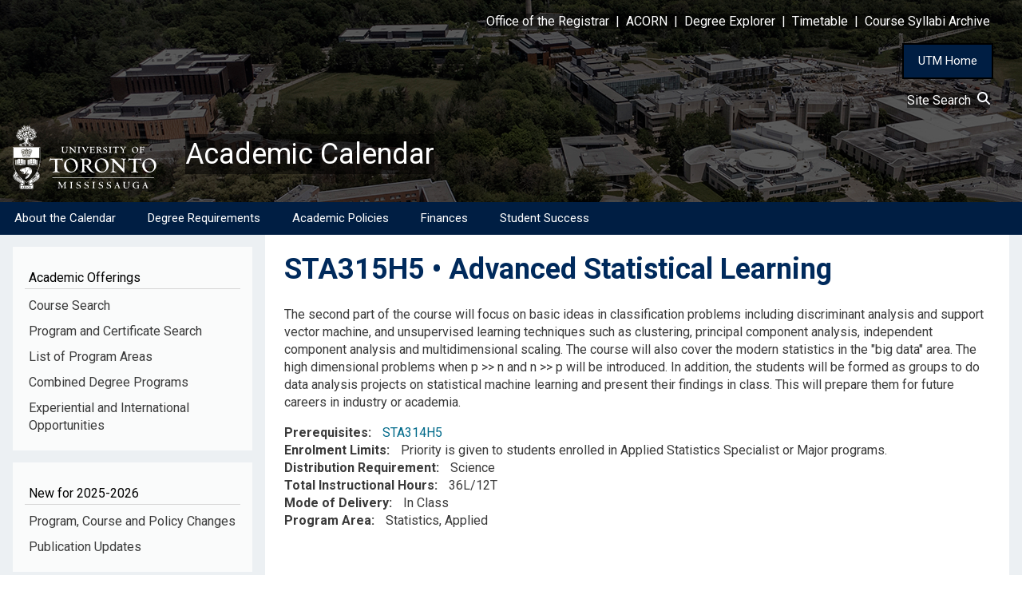

--- FILE ---
content_type: text/html; charset=UTF-8
request_url: https://utm.calendar.utoronto.ca/course/sta315h5
body_size: 9944
content:
<!DOCTYPE html>
<html lang="en" dir="ltr">
  <head>
    <meta charset="utf-8" />
<script async src="https://www.googletagmanager.com/gtag/js?id=G-9PSH3Z1GJ0"></script>
<script>window.dataLayer = window.dataLayer || [];function gtag(){dataLayer.push(arguments)};gtag("js", new Date());gtag("set", "developer_id.dMDhkMT", true);gtag("config", "G-9PSH3Z1GJ0", {"groups":"default","page_placeholder":"PLACEHOLDER_page_location","allow_ad_personalization_signals":false});</script>
<meta name="Generator" content="Drupal 10 (https://www.drupal.org)" />
<meta name="MobileOptimized" content="width" />
<meta name="HandheldFriendly" content="true" />
<meta name="viewport" content="width=device-width, initial-scale=1.0" />
<link rel="icon" href="/sites/default/files/favicon.ico" type="image/vnd.microsoft.icon" />
<link rel="canonical" href="https://utm.calendar.utoronto.ca/course/sta315h5" />
<link rel="shortlink" href="https://utm.calendar.utoronto.ca/node/61784" />

    <title>STA315H5 | Academic Calendar</title>
    <link rel="stylesheet" media="all" href="/sites/default/files/css/css_dV6JK9cU0fWA-_C2v0nAA-ep5XFYeKpy4jlwK3mejPs.css?delta=0&amp;language=en&amp;theme=w3css_subtheme&amp;include=[base64]" />
<link rel="stylesheet" media="all" href="/sites/default/files/css/css_k6wuQfIAx4LpJi2vkjZZ714GtvAayQIBIGnj1lLVPUo.css?delta=1&amp;language=en&amp;theme=w3css_subtheme&amp;include=[base64]" />
<link rel="stylesheet" media="all" href="https://fonts.googleapis.com/css2?family=Roboto:ital,wght@0,400;0,700;1,400&amp;display=swap" />
<link rel="stylesheet" media="all" href="/sites/default/files/css/css_72OG_0cHlLO-2sxpAfl_uyfv145URgPCBdQDkCeNRpM.css?delta=3&amp;language=en&amp;theme=w3css_subtheme&amp;include=[base64]" />
<link rel="stylesheet" media="all" href="https://fonts.googleapis.com/css2?family=Roboto:ital,wght@0,400;0,700;1,400;1,700&amp;display=swap" />
<link rel="stylesheet" media="all" href="/sites/default/files/css/css_hnIOT34vbSINOxSrPNi-jCeHxpmF1P8pNhKSbvx40Hg.css?delta=5&amp;language=en&amp;theme=w3css_subtheme&amp;include=[base64]" />

    
  </head>
  <body class="path-node-61784 path-node page-node-type-courses">
        <a href="#main-content" class="visually-hidden focusable skip-link">
      Skip to main content
    </a>
    
      <div class="dialog-off-canvas-main-canvas" data-off-canvas-main-canvas>
      <!-- Start: Page Wrapper -->
<div class="page-wrapper w3-col w3-clear w3-animate-opacity w3-text-theme w3-animate-opacity-disabled">

    <!-- Start: Header -->
  <header id="header" class="w3-col w3-clear w3-theme-l4 none " role="banner" aria-label="Site header">
    <div id="header-inner" class="w3-container header-inner none">
                  

<section id="block-w3css-subtheme-responsivemenumobileicon" class="responsive-menu-toggle-wrapper responsive-menu-toggle w3-block w3-block-wrapper block-responsive-menu block-responsive-menu-toggle">
  
    
      <a id="toggle-icon" class="toggle responsive-menu-toggle-icon" title="Menu" href="#off-canvas">
  <span class="icon"></span><span class="label">Menu</span>
</a>
  </section>

<section id="block-w3css-subtheme-headerlinks" class="w3-block w3-block-wrapper block-block-content block-block-contentdee0e837-da4d-45cd-a635-6a54b65269f8">
  
    
      
            <div class="w3-row field field--name-body field--type-text-with-summary field--label-hidden w3-bar-item field__item"><style type="text/css">button#home_button {
    	background-color: #001E43;
    	border: 2px solid black;
	    padding: 10px 18px;
	    color: white;
	    font-size: 15px;
        cursor:pointer;
    }
    button#home_button:hover{
    	background-color: #007FA3;
		text-decoration: none;
    }
</style><div style="color:#FFFFFF;" id="header-links"><p class="text-align-right"><a href="https://www.utm.utoronto.ca/registrar/"><span style="background-color:rgba(0, 0, 0, 0.5);">Office of the Registrar</span></a><span style="background-color:rgba(0, 0, 0, 0.5);"> &nbsp;|&nbsp; </span><a href="https://www.acorn.utoronto.ca/"><span style="background-color:rgba(0, 0, 0, 0.5);">ACORN</span></a><span style="background-color:rgba(0, 0, 0, 0.5);"> &nbsp;|&nbsp; </span><a href="https://www.acorn.utoronto.ca/degree-explorer/"><span style="background-color:rgba(0, 0, 0, 0.5);">Degree&nbsp;Explorer</span></a><span style="background-color:rgba(0, 0, 0, 0.5);"> &nbsp;|&nbsp; </span><a href="https://ttb.utoronto.ca"><span style="background-color:rgba(0, 0, 0, 0.5);">Timetable</span></a><span style="background-color:rgba(0, 0, 0, 0.5);"> &nbsp;|&nbsp; </span><a href="https://metis.utm.utoronto.ca/CourseInfo/"><span style="background-color:rgba(0, 0, 0, 0.5);">Course&nbsp;Syllabi&nbsp;Archive</span></a> &nbsp;&nbsp;&nbsp;&nbsp;&nbsp;</p></div><p class="text-align-right"><button id="home_button" onclick="location.href='https://www.utm.utoronto.ca/'" type="button">UTM Home</button> &nbsp;&nbsp;&nbsp;&nbsp;</p></div>
      
  </section>

<section id="block-w3css-subtheme-sitesearch" class="w3-block w3-block-wrapper block-block-content block-block-content5348cb2e-93c4-4cb4-bae7-d0b8e5e93a4e">
  
    
      
            <div class="w3-row field field--name-body field--type-text-with-summary field--label-hidden w3-bar-item field__item"><div class="text-align-right"><span style="text-decoration: none; background-color:rgba(0, 0, 0, 0.5); color:#FFFFFF;"><a href="/site-search">Site Search&nbsp;&nbsp;<svg height="1em" viewBox="0 0 512 512">
<style type="text/css">svg{fill:#fafcff}
</style>
<path d="M416 208c0 45.9-14.9 88.3-40 122.7L502.6 457.4c12.5 12.5 12.5 32.8 0 45.3s-32.8 12.5-45.3 0L330.7 376c-34.4 25.2-76.8 40-122.7 40C93.1 416 0 322.9 0 208S93.1 0 208 0S416 93.1 416 208zM208 352a144 144 0 1 0 0-288 144 144 0 1 0 0 288z" /></svg></a></span> &nbsp;&nbsp;&nbsp;&nbsp;&nbsp;</div>
</div>
      
  </section>

<section id="block-w3css-subtheme-branding" class="w3-block w3-block-wrapper block-system block-system-branding-block">
  
    
        <a href="/" title="Home" rel="home" class="w3-left w3-padding-16 site-logo">
      <img src="/sites/default/files/utm-logo.svg" alt="Home" />
    </a>
  <div class="site-name-slogan">
      <h1 class="site-name w3-show-block">
      <a class="site-name-link" href="/" title="Home" rel="home">Academic Calendar</a>
    </h1>
    </div>
</section>


          </div>
  </header>
  <!-- End: Header -->
  
    <!-- Start: Main Navigation - Horizontal -->
  <div id="main-navigation-h" class="w3-col w3-clear main-navigation-wrapper w3-theme " role="navigation" aria-label="Main Navigation" >
    <div id="main-navigation-inner-h" class="w3-row main-navigation-inner-h none">
      <div class="mobile-nav w3-hide-large w3-button w3-block w3-right-align w3-large w3-theme ">
                <svg aria-hidden="true" role="img" xmlns="http://www.w3.org/2000/svg" width="28" height="28" viewBox="0 0 24 24" fill="none" stroke="currentColor" stroke-width="2" stroke-linecap="butt" stroke-linejoin="bevel">
          <line x1="3" y1="12" x2="21" y2="12"></line>
          <line x1="3" y1="6" x2="21" y2="6"></line>
          <line x1="3" y1="18" x2="21" y2="18"></line>
        </svg>
      </div>
      

<section id="block-w3css-subtheme-horizontalmenu" class="w3-block w3-block-wrapper block-responsive-menu block-responsive-menu-horizontal-menu">
  
    
      <nav class="responsive-menu-block-wrapper">
  
              <ul id="horizontal-menu" class="horizontal-menu">
                    <li class="menu-item menu-item--expanded">
        <a href="/about-calendar" data-drupal-link-system-path="node/8659">About the Calendar</a>
                                <ul class="menu sub-nav">
                    <li class="menu-item">
        <a href="/understanding-calendar" data-drupal-link-system-path="node/8660">How to Use the Calendar</a>
              </li>
                <li class="menu-item">
        <a href="/understanding-courses" data-drupal-link-system-path="node/8661">Understanding Courses</a>
              </li>
        </ul>
  
              </li>
                <li class="menu-item menu-item--expanded">
        <a href="/degree-requirements" data-drupal-link-system-path="node/8662">Degree Requirements</a>
                                <ul class="menu sub-nav">
                    <li class="menu-item">
        <a href="/honours-bachelor-arts-hba" data-drupal-link-system-path="node/8664">Honours Bachelor of Arts (HBA)</a>
              </li>
                <li class="menu-item">
        <a href="/honours-bachelor-science-hbsc" data-drupal-link-system-path="node/8665">Honours Bachelor of Science (HBSc)</a>
              </li>
                <li class="menu-item">
        <a href="/bachelor-commerce-bcom" data-drupal-link-system-path="node/8666">Bachelor of Commerce (BCom)</a>
              </li>
                <li class="menu-item">
        <a href="/bachelor-business-administration-bba" data-drupal-link-system-path="node/8667">Bachelor of Business Administration (BBA)</a>
              </li>
                <li class="menu-item">
        <a href="/upgrading-and-second-degrees" data-drupal-link-system-path="node/8669">Upgrading and Second Degrees</a>
              </li>
        </ul>
  
              </li>
                <li class="menu-item menu-item--expanded">
        <a href="/academic-policies" data-drupal-link-system-path="node/8670">Academic Policies</a>
                                <ul class="menu sub-nav">
                    <li class="menu-item">
        <a href="/admissions" data-drupal-link-system-path="node/8671">Admissions</a>
              </li>
                <li class="menu-item">
        <a href="/course-enrolment" data-drupal-link-system-path="node/8673">Course Enrolment</a>
              </li>
                <li class="menu-item">
        <a href="/final-examinations" data-drupal-link-system-path="node/8676">Final Examinations</a>
              </li>
                <li class="menu-item">
        <a href="/grades-and-academic-record" data-drupal-link-system-path="node/8678">Grades and Academic Record</a>
              </li>
                <li class="menu-item">
        <a href="/graduation" data-drupal-link-system-path="node/8663">Graduation</a>
              </li>
                <li class="menu-item">
        <a href="/petitions" data-drupal-link-system-path="node/8677">Petitions</a>
              </li>
                <li class="menu-item">
        <a href="/program-selection" data-drupal-link-system-path="node/8674">Program Selection</a>
              </li>
                <li class="menu-item">
        <a href="/term-work-tests-and-appeals" data-drupal-link-system-path="node/8675">Term Work, Tests, and Appeals</a>
              </li>
                <li class="menu-item">
        <a href="/withdrawal-and-returning-absences" data-drupal-link-system-path="node/24446">Withdrawal and Absences</a>
              </li>
        </ul>
  
              </li>
                <li class="menu-item menu-item--expanded">
        <a href="/finances" data-drupal-link-system-path="node/22069">Finances</a>
                                <ul class="menu sub-nav">
                    <li class="menu-item">
        <a href="/fees" data-drupal-link-system-path="node/8672">Fees</a>
              </li>
                <li class="menu-item">
        <a href="/financial-aid" data-drupal-link-system-path="node/22067">Financial Aid</a>
              </li>
                <li class="menu-item">
        <a href="/scholarships-and-awards" data-drupal-link-system-path="node/22068">Scholarships and Awards</a>
              </li>
        </ul>
  
              </li>
                <li class="menu-item menu-item--expanded">
        <a href="/student-success" data-drupal-link-system-path="node/8681">Student Success</a>
                                <ul class="menu sub-nav">
                    <li class="menu-item">
        <a href="/advising-support" data-drupal-link-system-path="node/8682">Advising Support</a>
              </li>
                <li class="menu-item">
        <a href="/rights-and-responsibilities" data-drupal-link-system-path="node/8683">Rights and Responsibilities</a>
              </li>
                <li class="menu-item">
        <a href="/officials-university" data-drupal-link-system-path="node/8684">Officials of the University</a>
              </li>
        </ul>
  
              </li>
        </ul>
  


</nav>
  </section>


    </div>
  </div>
  <!-- End: Main Navigation - Horizontal -->
  
  
    <!-- Start: Highlighted -->
  <div id="highlighted" class="w3-col w3-clear w3-theme-l2 ">
    <div id="highlighted-inner" class="d8-fade w3-row highlighted-inner none">
      

    </div>
  </div>
  <!-- End: Highlighted -->
  
  
  
  <!-- Start: Main -->
  <div id="main-container" class="w3-col w3-clear w3-theme-l5 ">
    <div id="main-container-inner" class="w3-row main-container-inner none">
            <!-- Start Main Container  -->
      <div class="w3-col w3-clear w3-row-padding">
                <!-- Start Left SideBar -->
        <div class ="w3-quarter main-box  first-sidebar" role="complementary">
          <div class="d8-fade w3-sidebar-first w3-mobile ">
            

<section id="block-w3css-subtheme-curricularlinks" class="w3-block w3-block-wrapper block-block-content block-block-content23d0b1e3-c256-416f-b77c-3c6261e6b0f6">
  
      <h2 class="w3-block-title">Academic Offerings</h2>
    
      
            <div class="w3-row field field--name-body field--type-text-with-summary field--label-hidden w3-bar-item field__item"><nav><a id="side_nav" name="side_nav"></a>
<div class="nav-link"><a href="/course-search">Course Search</a></div>

<div class="nav-link"><a href="/program-search">Program and Certificate Search</a></div>

<div class="nav-link"><a href="/list-program-areas">List of Program Areas</a></div>

<div class="nav-link"><a href="/section/Combined-Degree-Programs">Combined Degree Programs</a></div>

<div class="nav-link"><a href="/experiential-and-international-opportunities">Experiential and International Opportunities</a></div>
</nav>
</div>
      
  </section>

<section id="block-w3css-subtheme-annualchangesblock" class="w3-block w3-block-wrapper block-block-content block-block-content46a6d8ff-eb07-4a67-b2dc-d74e43643d59">
  
      <h2 class="w3-block-title">New for 2025-2026</h2>
    
      
            <div class="w3-row field field--name-body field--type-text-with-summary field--label-hidden w3-bar-item field__item"><nav><div class="nav-link"><a href="/program-course-policy-changes">Program, Course and Policy Changes</a></div><div class="nav-link"><a href="/publication-updates">Publication Updates</a></div></nav></div>
      
  </section>

<section id="block-w3css-subtheme-pdfarchives" class="w3-block w3-block-wrapper block-block-content block-block-contenta69250b6-4865-4506-b901-0fba10e66958">
  
      <h2 class="w3-block-title">PDF &amp; Archive</h2>
    
      
            <div class="w3-row field field--name-body field--type-text-with-summary field--label-hidden w3-bar-item field__item"><nav><div class="nav-link"><a href="/pdf-current-version">PDF version of the 2024-2025 Calendar</a></div><div class="nav-link"><a href="/archived-calendars">Archived Calendars</a></div></nav></div>
      
  </section>

<section class="views-element-container w3-block w3-block-wrapper block-views block-views-blocksearch-courses-block-block-1" id="block-w3css-subtheme-views-block-search-courses-block-block-1">
  
      <h2 class="w3-block-title">Course Description by Course Code</h2>
    
      <div class="w3-row element-container-wrapper"><div class="course-search w3-row view view-search-courses-block view-id-search_courses_block view-display-id-block_1 js-view-dom-id-eeb165b32b2bd1c02c3fe43686e9532346d19bc7cc5f7dcb3b43595181120122">
  
    
        <div class="view-filters form-group">
      <form class="views-exposed-form w3-row" data-drupal-selector="views-exposed-form-search-courses-block-block-1" action="/course/sta315h5" method="get" id="views-exposed-form-search-courses-block-block-1" accept-charset="UTF-8">
  <div class="w3-block form--inline clearfix">
  <div class="w3-section js-form-item form-item js-form-type-textfield form-type-textfield js-form-item-course-title form-item-course-title">
      <label for="edit-course-title">Course Description by Course Code</label>
        <input data-drupal-selector="edit-course-title" type="text" id="edit-course-title" name="course_title" value="" size="30" maxlength="128" class="form-text w3-input w3-border w3-theme-border" />

        </div>
<div data-drupal-selector="edit-actions" class="form-actions w3-row element-container-wrapper js-form-wrapper form-wrapper" id="edit-actions"><input data-drupal-selector="edit-submit-search-courses-block" type="submit" id="edit-submit-search-courses-block" value="Apply" class="button js-form-submit form-submit w3-button w3-border w3-theme-border w3-margin-top w3-margin-bottom" />
</div>

</div>

</form>

    </div>
    
      <div class="view-empty">
      
    </div>
  
          </div>
</div>

  </section>


          </div>
        </div>
        <!-- End: Left SideBar -->
                        <!-- Start: Main Content -->
        <div class="w3-threequarter main-box  w3css-content" role="main">
          <div class="d8-fade w3-mobile ">
            
    <div data-drupal-messages-fallback class="hidden"></div>

<section id="block-w3css-subtheme-page-title" class="w3-block w3-block-wrapper block-core block-page-title-block">
  
    
      
	<a name="main-content" tabindex="-1"></a>
  <h1 class="page-title">STA315H5 • Advanced Statistical Learning</h1>


  </section>

<section id="block-w3css-subtheme-content" class="w3-block w3-block-wrapper block-system block-system-main-block">
  
    
      
<article data-history-node-id="61784" class="w3-row node node--type-courses node--view-mode-full">

  
  <div class="w3-row node__content">
    
  <div class="w3-row field field--name-field-desc field--type-text-long field--label-visually_hidden">
    <label class="field__label visually-hidden">Description</label>
              <div class="w3-bar-item field__item"><p>The second part of the course will focus on basic ideas in classification problems including discriminant analysis and support vector machine, and unsupervised learning techniques such as clustering, principal component analysis, independent component analysis and multidimensional scaling. The course will also cover the modern statistics in the "big data" area. The high dimensional problems when p &gt;&gt; n and n &gt;&gt; p will be introduced. In addition, the students will be formed as groups to do data analysis projects on statistical machine learning and present their findings in class. This will prepare them for future careers in industry or academia.</p></div>
          </div>

  <div class="w3-row field field--name-field-prerequisite field--type-text-long field--label-inline clearfix">
    <label class="field__label">Prerequisites</label>
              <div class="w3-bar-item field__item"><a href="/course/STA314H5">STA314H5</a></div>
          </div>

  <div class="w3-row field field--name-field-enrolment-limits field--type-text field--label-inline clearfix">
    <label class="field__label">Enrolment Limits</label>
              <div class="w3-bar-item field__item">Priority is given to students enrolled in Applied Statistics Specialist or Major programs.</div>
          </div>

  <div class="w3-row field field--name-field-distribution-requirements field--type-list-string field--label-inline clearfix">
    <label class="field__label">Distribution Requirement</label>
          <div class="field__items">
              <div class="w3-bar-item field__item">Science</div>
              </div>
      </div>

  <div class="w3-row field field--name-field-hours field--type-string field--label-inline clearfix">
    <label class="field__label">Total Instructional Hours</label>
              <div class="w3-bar-item field__item">36L/12T</div>
          </div>

  <div class="w3-row field field--name-field-mode-of-delivery field--type-list-string field--label-inline clearfix">
    <label class="field__label">Mode of Delivery</label>
          <div class="field__items">
              <div class="w3-bar-item field__item">In Class</div>
              </div>
      </div>

  <div class="w3-row field field--name-field-sections field--type-list-string field--label-inline clearfix">
    <label class="field__label">Program Area</label>
          <div class="field__items">
              <div class="w3-bar-item field__item">Statistics, Applied</div>
              </div>
      </div>

  </div>

</article>

  </section>


          </div>
        </div>
        <!-- End: Main Content -->
                      </div>
      <!-- Endn: Main Container  -->
    </div>
  </div>
  <!-- End: Main -->

  
  
      <!-- Start: Footer Menu -->
  <div id="footer-menu" class="w3-col w3-clear w3-theme-d4 ">
    <div id="footer-menu-inner" class="w3-row footer-menu-inner none">
            <!-- Start: Bottom Menu -->
            <div class="d8-fade w3-container w3-center w3-mobile">
        

<section id="block-w3css-subtheme-footerlinks" class="w3-block w3-block-wrapper block-block-content block-block-content7246c953-4951-43d0-846b-192f6219d261">
  
    
      
            <div class="w3-row field field--name-body field--type-text-with-summary field--label-hidden w3-bar-item field__item"><div id="footer_table">
<table border="0" cellpadding="0" cellspacing="0" role="presentation" style="width:100%">
	<tbody>
		<tr>
			<td style="width:50%">
			<div style="padding-left: 10%;"><br>
			<a href="https://www.utm.utoronto.ca/">U of T Mississauga</a><br>
			<a href="https://map.utoronto.ca/?id=1809#!ce/48514?ct/45469,48901">Campus Map</a></div>
			</td>
			<td style="width:50%">
			<div style="display:block; float:right; padding-right:10%;">
			<p style="color:#009ec7; font-weight:bold !important;">Contact Us</p>

			<p>Office of the Registrar<br>
			University of Toronto Mississauga<br>
			3359 Mississauga Road<br>
			Room 1235 - Innovation Complex<br>
			Mississauga, Ontario<br>
			L5L 1C6</p>
			</div>
			</td>
		</tr>
	</tbody>
</table>
</div>
</div>
      
  </section>


      </div>
      <!-- End: Bottom Menu -->
          </div>
  </div>
  <!-- End: Footer Menu -->
  
  </div>
<!-- End: Page Wrapper -->

  </div>

    <div class="off-canvas-wrapper"><div id="off-canvas">
              <ul>
                    <li class="menu-item--b23446a8-edc8-4000-b9b3-b7cd08c7a30e menu-name--side-menu-for-mobile">
        <a href="/course-search" data-drupal-link-system-path="course-search">Course Search</a>
              </li>
                <li class="menu-item--_17a2049-3872-4240-a022-1f64085d6061 menu-name--side-menu-for-mobile">
        <a href="/program-search" data-drupal-link-system-path="program-search">Program and Certificate Search</a>
              </li>
                <li class="menu-item--_fbddec5-7442-46d7-9283-81ed9c5bb4b7 menu-name--side-menu-for-mobile">
        <a href="/list-program-areas" data-drupal-link-system-path="node/9684">List of Program Areas</a>
              </li>
                <li class="menu-item--b7fe3a44-f7fd-4981-acff-3742513d4d8b menu-name--side-menu-for-mobile">
        <a href="/section/Combined-Degree-Programs" data-drupal-link-system-path="section/Combined-Degree-Programs">Combined Degree Programs</a>
              </li>
                <li class="menu-item--bd3542ee-6597-4e44-beb9-e0bb1073617b menu-name--side-menu-for-mobile">
        <a href="/experiential-and-international-opportunities" data-drupal-link-system-path="node/8719">Experiential and International Opportunities</a>
              </li>
                <li class="menu-item--_65ab85a-9ca6-4302-90b4-283fe45966d8 menu-name--side-menu-for-mobile">
        <a href="/program-course-policy-changes" data-drupal-link-system-path="node/8721">New Program, Course and Policy Changes</a>
              </li>
                <li class="menu-item--_647f273-3726-4cca-840c-7652637b91db menu-name--side-menu-for-mobile">
        <a href="/publication-updates" data-drupal-link-system-path="node/59327">New Publication Updates</a>
              </li>
                <li class="menu-item--_edda17a-b929-4109-8c66-b638cce857f4 menu-name--sitemap">
        <a href="/about-calendar" data-drupal-link-system-path="node/8659">About the Calendar</a>
                                <ul>
                    <li class="menu-item--_164433a-dd82-4a22-bd75-2eef7e9436fe menu-name--sitemap">
        <a href="/understanding-calendar" data-drupal-link-system-path="node/8660">How to Use the Calendar</a>
              </li>
                <li class="menu-item--d11ac550-3df3-45d6-8535-ad2ddc22536e menu-name--sitemap">
        <a href="/understanding-courses" data-drupal-link-system-path="node/8661">Understanding Courses</a>
              </li>
        </ul>
  
              </li>
                <li class="menu-item--_10e34c4-02ec-4e8f-9aeb-2536d26b122a menu-name--sitemap">
        <a href="/degree-requirements" data-drupal-link-system-path="node/8662">Degree Requirements</a>
                                <ul>
                    <li class="menu-item--d3112fd9-ad23-440e-9f20-40cb45d38d63 menu-name--sitemap">
        <a href="/honours-bachelor-arts-hba" data-drupal-link-system-path="node/8664">Honours Bachelor of Arts (HBA)</a>
              </li>
                <li class="menu-item--d1783b0c-91b3-487f-aec5-5f3c8a077767 menu-name--sitemap">
        <a href="/honours-bachelor-science-hbsc" data-drupal-link-system-path="node/8665">Honours Bachelor of Science (HBSc)</a>
              </li>
                <li class="menu-item--ad8014d9-f514-4c41-9082-f23ea178a0b5 menu-name--sitemap">
        <a href="/bachelor-commerce-bcom" data-drupal-link-system-path="node/8666">Bachelor of Commerce (BCom)</a>
              </li>
                <li class="menu-item--cd26238e-4cd8-4824-ae2f-9fc88c112709 menu-name--sitemap">
        <a href="/bachelor-business-administration-bba" data-drupal-link-system-path="node/8667">Bachelor of Business Administration (BBA)</a>
              </li>
                <li class="menu-item--_f7f17f0-fbbc-4f2b-98d0-55ea82a70bab menu-name--sitemap">
        <a href="/upgrading-and-second-degrees" data-drupal-link-system-path="node/8669">Upgrading and Second Degrees</a>
              </li>
        </ul>
  
              </li>
                <li class="menu-item--_eca87fe-cf03-49db-802b-52cba747eb69 menu-name--sitemap">
        <a href="/academic-policies" data-drupal-link-system-path="node/8670">Academic Policies</a>
                                <ul>
                    <li class="menu-item--_89ad685-fbe0-4cc2-a09a-9a7c9be9d6e8 menu-name--sitemap">
        <a href="/admissions" data-drupal-link-system-path="node/8671">Admissions</a>
              </li>
                <li class="menu-item--_9afa0df-2dc7-4930-ae50-2fe5cada0f2f menu-name--sitemap">
        <a href="/course-enrolment" data-drupal-link-system-path="node/8673">Course Enrolment</a>
              </li>
                <li class="menu-item--a845747e-3d5b-43cb-9399-06ae205223e9 menu-name--sitemap">
        <a href="/final-examinations" data-drupal-link-system-path="node/8676">Final Examinations</a>
              </li>
                <li class="menu-item--_aa8fd44-74ad-4d7e-82aa-17d1501d5648 menu-name--sitemap">
        <a href="/grades-and-academic-record" data-drupal-link-system-path="node/8678">Grades and Academic Record</a>
              </li>
                <li class="menu-item--_fffa762-0499-4449-a152-f188bea97c3a menu-name--sitemap">
        <a href="/graduation" data-drupal-link-system-path="node/8663">Graduation</a>
              </li>
                <li class="menu-item--_410f5e9-9793-4880-81ae-6136b916616a menu-name--sitemap">
        <a href="/petitions" data-drupal-link-system-path="node/8677">Petitions</a>
              </li>
                <li class="menu-item--_2c70fe1-132b-4db9-9307-2c4df085221f menu-name--sitemap">
        <a href="/program-selection" data-drupal-link-system-path="node/8674">Program Selection</a>
              </li>
                <li class="menu-item--_990ade7-4d8e-47ee-8448-3069942534a2 menu-name--sitemap">
        <a href="/term-work-tests-and-appeals" data-drupal-link-system-path="node/8675">Term Work, Tests, and Appeals</a>
              </li>
                <li class="menu-item--_18462f4-1281-4f1f-9a14-c1f7a4334431 menu-name--sitemap">
        <a href="/withdrawal-and-returning-absences" data-drupal-link-system-path="node/24446">Withdrawal and Absences</a>
              </li>
        </ul>
  
              </li>
                <li class="menu-item--ddf4a59f-41e9-4a42-8a4d-3edd6e1b73c1 menu-name--sitemap">
        <a href="/finances" data-drupal-link-system-path="node/22069">Finances</a>
                                <ul>
                    <li class="menu-item--f31f82d7-d04e-45b3-acc8-72975baacf60 menu-name--sitemap">
        <a href="/fees" data-drupal-link-system-path="node/8672">Fees</a>
              </li>
                <li class="menu-item--_789cbc3-74ba-4c91-96b8-f76dfefcb874 menu-name--sitemap">
        <a href="/financial-aid" data-drupal-link-system-path="node/22067">Financial Aid</a>
              </li>
                <li class="menu-item--_ecfcb71-8291-4f1f-9010-991555ee86dc menu-name--sitemap">
        <a href="/scholarships-and-awards" data-drupal-link-system-path="node/22068">Scholarships and Awards</a>
              </li>
        </ul>
  
              </li>
                <li class="menu-item--_cdc554b-c91f-4bef-b6ef-61827299d992 menu-name--sitemap">
        <a href="/student-success" data-drupal-link-system-path="node/8681">Student Success</a>
                                <ul>
                    <li class="menu-item--_a2cb9c8-d60c-4ae3-91d5-8e5e660799b1 menu-name--sitemap">
        <a href="/advising-support" data-drupal-link-system-path="node/8682">Advising Support</a>
              </li>
                <li class="menu-item--b7387edf-4427-4db2-bc49-8a52c6c0401b menu-name--sitemap">
        <a href="/rights-and-responsibilities" data-drupal-link-system-path="node/8683">Rights and Responsibilities</a>
              </li>
                <li class="menu-item--_d63dd67-797f-42ad-af8a-70ed34eb7c1a menu-name--sitemap">
        <a href="/officials-university" data-drupal-link-system-path="node/8684">Officials of the University</a>
              </li>
        </ul>
  
              </li>
                <li class="menu-item--_883acff-09e9-42b0-97f1-0aa0b3b5d5d6 menu-name--side-menu-for-mobile-2">
        <a href="/pdf-current-version" data-drupal-link-system-path="node/3">PDF version of the Calendar</a>
              </li>
                <li class="menu-item--cd18e058-407e-44cc-94ff-c2c7108df2b4 menu-name--side-menu-for-mobile-2">
        <a href="/archived-calendars" data-drupal-link-system-path="archived-calendars">Archived Calendars</a>
              </li>
        </ul>
  

</div></div>
    <script type="application/json" data-drupal-selector="drupal-settings-json">{"path":{"baseUrl":"\/","pathPrefix":"","currentPath":"node\/61784","currentPathIsAdmin":false,"isFront":false,"currentLanguage":"en"},"pluralDelimiter":"\u0003","suppressDeprecationErrors":true,"ajaxPageState":{"libraries":"[base64]","theme":"w3css_subtheme","theme_token":null},"ajaxTrustedUrl":{"\/course\/sta315h5":true},"responsive_menu":{"position":"left","theme":"theme-dark","pagedim":"pagedim","modifyViewport":true,"use_bootstrap":false,"breakpoint":"all and (min-width: 993px)","drag":false,"superfish":{"active":true,"delay":300,"speed":100,"speedOut":100},"mediaQuery":"all and (min-width: 993px)"},"back_to_top":{"back_to_top_button_trigger":100,"back_to_top_speed":1200,"back_to_top_prevent_on_mobile":false,"back_to_top_prevent_in_admin":false,"back_to_top_button_type":"image","back_to_top_button_text":"Back to top"},"google_analytics":{"account":"G-9PSH3Z1GJ0","trackOutbound":true,"trackMailto":true,"trackTel":true,"trackDownload":true,"trackDownloadExtensions":"7z|aac|arc|arj|asf|asx|avi|bin|csv|doc(x|m)?|dot(x|m)?|exe|flv|gif|gz|gzip|hqx|jar|jpe?g|js|mp(2|3|4|e?g)|mov(ie)?|msi|msp|pdf|phps|png|ppt(x|m)?|pot(x|m)?|pps(x|m)?|ppam|sld(x|m)?|thmx|qtm?|ra(m|r)?|sea|sit|tar|tgz|torrent|txt|wav|wma|wmv|wpd|xls(x|m|b)?|xlt(x|m)|xlam|xml|z|zip"},"ckeditorAccordion":{"accordionStyle":{"collapseAll":1,"keepRowsOpen":null,"animateAccordionOpenAndClose":1,"openTabsWithHash":1,"allowHtmlInTitles":0}},"views":{"ajax_path":"\/views\/ajax","ajaxViews":{"views_dom_id:eeb165b32b2bd1c02c3fe43686e9532346d19bc7cc5f7dcb3b43595181120122":{"view_name":"search_courses_block","view_display_id":"block_1","view_args":"","view_path":"\/node\/61784","view_base_path":null,"view_dom_id":"eeb165b32b2bd1c02c3fe43686e9532346d19bc7cc5f7dcb3b43595181120122","pager_element":0}}},"user":{"uid":0,"permissionsHash":"8d5d6e0f999157b55c8021ef0749fb6b416b98abeecebb4994c4e0ca4f8093a1"}}</script>
<script src="/sites/default/files/js/js_wC7ochQp7-69tL_aCTy0ABpAE1fCqsEAsCpqn6Ascsw.js?scope=footer&amp;delta=0&amp;language=en&amp;theme=w3css_subtheme&amp;include=[base64]"></script>
<script src="/modules/contrib/ckeditor_accordion/js/accordion.frontend.min.js?t9jo7b"></script>
<script src="/sites/default/files/js/js_iOzl5rcLC44g-_U4fzX0l0yIOhaQrmSOnzKm1q2iWCg.js?scope=footer&amp;delta=2&amp;language=en&amp;theme=w3css_subtheme&amp;include=[base64]"></script>

  </body>
</html>
